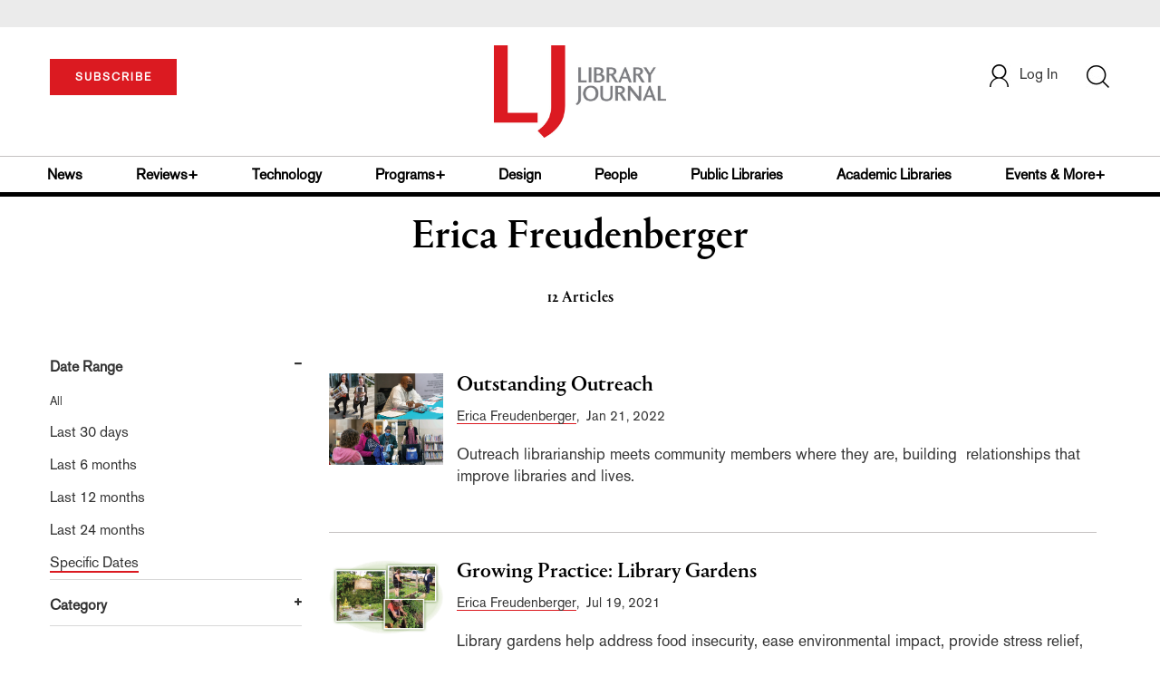

--- FILE ---
content_type: text/html; charset=utf-8
request_url: https://www.google.com/recaptcha/api2/aframe
body_size: -104
content:
<!DOCTYPE HTML><html><head><meta http-equiv="content-type" content="text/html; charset=UTF-8"></head><body><script nonce="UkDd3wn8z1me5DXglGXiNQ">/** Anti-fraud and anti-abuse applications only. See google.com/recaptcha */ try{var clients={'sodar':'https://pagead2.googlesyndication.com/pagead/sodar?'};window.addEventListener("message",function(a){try{if(a.source===window.parent){var b=JSON.parse(a.data);var c=clients[b['id']];if(c){var d=document.createElement('img');d.src=c+b['params']+'&rc='+(localStorage.getItem("rc::a")?sessionStorage.getItem("rc::b"):"");window.document.body.appendChild(d);sessionStorage.setItem("rc::e",parseInt(sessionStorage.getItem("rc::e")||0)+1);localStorage.setItem("rc::h",'1768869546668');}}}catch(b){}});window.parent.postMessage("_grecaptcha_ready", "*");}catch(b){}</script></body></html>